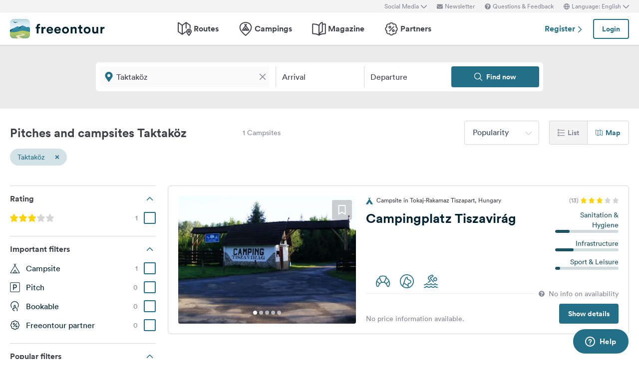

--- FILE ---
content_type: application/javascript
request_url: https://www.freeontour.com/esi/javascript_variables?locale=en&version=next&cb=v2.2026.01
body_size: 1577
content:
window.Laravel = {"environment":"production","current_version":"v2.2026.01","baseUrl":"https:\/\/www.freeontour.com","authenticated":false,"session_age":"2026-01-18T01:24:26.020924Z","user":null,"csrfToken":"BgiAatxk03jftTI3qGPuYr0qyYD7FxdvdKOg3S0Q","locale":"en","supportedLocaleFeatures":[],"algolia":{"appId":"E43JN3GHOP","apiKey":"NjgyODU2MzViM2UwNTc2OGMxZGQwYzk2YjcwYWZlOTlkMmNlZjEwYTU3OGJiY2MwMzY3ZTgyNDZhOWMxZjUzNnZhbGlkVW50aWw9MjcxNDc3OTQ2NiZmaWx0ZXJzPXZpc2libGVfb25fc2VhcmNoJTNBdHJ1ZQ==","apiKeyMyRoutes":"NjgyODU2MzViM2UwNTc2OGMxZGQwYzk2YjcwYWZlOTlkMmNlZjEwYTU3OGJiY2MwMzY3ZTgyNDZhOWMxZjUzNnZhbGlkVW50aWw9MjcxNDc3OTQ2NiZmaWx0ZXJzPXZpc2libGVfb25fc2VhcmNoJTNBdHJ1ZQ=="},"favorites":[],"likes":[],"languages":[{"id":"en","label":"English"},{"id":"de","label":"Deutsch"},{"id":"nl","label":"Nederlands"}],"urls":{"camping:results":"https:\/\/www.freeontour.com\/pitches\/search","user:vehicles":null},"cookie_consent":{"enabled":false,"version":"v2022.07.20"},"google":{"tag_manager_id":"GTM-P7F3TGD","analytics_id":"UA-52528551-5","measurement_id":"G-3F082K02RE","key":null},"here":{"key":"mN_jto_qdSkO1amNKFhMj0WEY1Z0QtGfoIe6ELXw-fM"},"reservation_preferred_languages":["de","nl","en","fr","es","it"],"reservation_pitch_types":["caravan","camper","tent"],"pendingAgreement":false,"broadcasting":{"enabled":true,"key":"feb7435ded57427348e86f5fc5f0b21832a5c8f3","url":"ws-prod.freeontour.com"},"maps":{"url":"https:\/\/maps.freeontour.com","token":"gg4jQkzGDjqDo6JqDtfMfmmTPNLQ"},"loadedFromWrapperApp":false,"wrapperAppNavHeight":50}